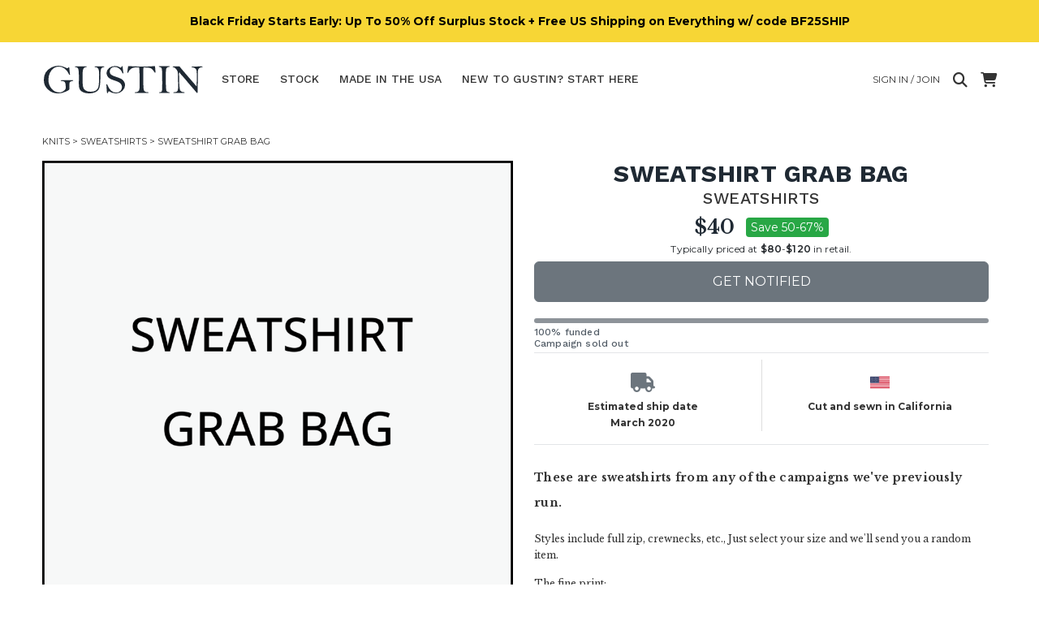

--- FILE ---
content_type: text/html; charset=utf-8
request_url: https://www.weargustin.com/store/knits-sweatshirt-grab-bag
body_size: 19928
content:
<!DOCTYPE html PUBLIC "-//W3C//DTD XHTML 1.0 Transitional//EN" "http://www.w3.org/TR/xhtml1/DTD/xhtml1-transitional.dtd">
<html lang="en">
  <head>
    <title>Sweatshirt Grab Bag | Gustin | Knits | Sweatshirts</title>
	

    <meta name="description" content="These are sweatshirts from any of the campaigns we&#39;ve previously run. Styles include full zip, crewnecks, etc."/>
	<link rel="canonical" href="https://www.weargustin.com/store/knits-sweatshirt-grab-bag"/>
    <meta name="viewport" content="width=device-width, initial-scale=1.0">
	
   <!-- Facebook Open Graph data -->
    <meta property="og:image" content="https://d1zyv7v12t3541.cloudfront.net/attached_assets/assets/000/068/318/original/d4c26e21d29dacdffa8db5bea739da84.png?1698095916"/>
    <meta property="og:title" content="Sweatshirt Grab Bag | Gustin | Knits | Sweatshirts"/>
    <meta property="og:url" content="https://www.weargustin.com/store/knits-sweatshirt-grab-bag"/>
    <meta property="og:type" content="website"/>
    <meta property="og:site_name" content="Gustin"/>
    <meta property="og:description" content="These are sweatshirts from any of the campaigns we&#39;ve previously run. Styles include full zip, crewnecks, etc."/>
    <meta property="fb:app_id" content="153503141482998"/>
	<!-- Twitter Card data -->
	<meta name="twitter:card" content="summary"/>
	<meta name="twitter:title" content="Sweatshirt Grab Bag | Gustin | Knits | Sweatshirts"/>
	<meta name="twitter:description" content="These are sweatshirts from any of the campaigns we&#39;ve previously run. Styles include full zip, crewnecks, etc."/>
	<meta name="twitter:site" content="@weargustin"/>
	<meta name="twitter:creator" content="@weargustin"/>
	<meta name="twitter:image" content="https://d1zyv7v12t3541.cloudfront.net/attached_assets/assets/000/068/318/original/d4c26e21d29dacdffa8db5bea739da84.png?1698095916"/>
	<!-- Icons -->
    <link href="//d3j0v6lkz29kyu.cloudfront.net/assets/favicon-ed2fd6a14b8f9e1f2bca610b56eba7c450ee005d1949dd00a4bca2124b0060b0.ico" rel="icon" type="image/ico"></link>
    <link href="//d3j0v6lkz29kyu.cloudfront.net/assets/apple-touch-icon-d1b47ad21b36d632c8e7dcf170d6acc18cb1cedbba34002729b3ea45ee1bea0c.png" rel="apple-touch-icon" type="image/png"></link>
    <link href="//d3j0v6lkz29kyu.cloudfront.net/assets/apple-touch-icon-precomposed-d1b47ad21b36d632c8e7dcf170d6acc18cb1cedbba34002729b3ea45ee1bea0c.png" rel="apple-touch-icon-precomposed" type="image/png"></link>
    <link href="//d3j0v6lkz29kyu.cloudfront.net/assets/apple-touch-icon-152x152-b3a614390c19c48a37eb94eacb782ee1512ade8c4fc3b9deb3dc6d1d00babdde.png" rel="apple-touch-icon-152x152" type="image/png"></link>
    <link href="//d3j0v6lkz29kyu.cloudfront.net/assets/apple-touch-icon-152x152-precomposed-b3a614390c19c48a37eb94eacb782ee1512ade8c4fc3b9deb3dc6d1d00babdde.png" rel="apple-touch-icon-152x152-precomposed" type="image/png"></link>

    
  <script async src="https://www.googletagmanager.com/gtag/js?id=G-1XN1L0FZ5Q"></script>
  <script>
      window.dataLayer = window.dataLayer || [];
      function gtag() { dataLayer.push(arguments); }
  
      // Initialization for both tags
      gtag('js', new Date());
  
      // Configure for both tags
      gtag('config', 'G-1XN1L0FZ5Q');
      gtag('config', 'AW-11363064826');
  </script>

    <!-- Start VWO Async SmartCode -->
    <link rel="preconnect" href="https://dev.visualwebsiteoptimizer.com" />
    <script type='text/javascript' id='vwoCode'>
    window._vwo_code || (function() {
    var account_id=782002,
    version=2.1,
    settings_tolerance=2000,
    hide_element='body',
    hide_element_style = 'opacity:0 !important;filter:alpha(opacity=0) !important;background:none !important;transition:none !important;',
    /* DO NOT EDIT BELOW THIS LINE */
    f=false,w=window,d=document,v=d.querySelector('#vwoCode'),cK='_vwo_'+account_id+'_settings',cc={};try{var c=JSON.parse(localStorage.getItem('_vwo_'+account_id+'_config'));cc=c&&typeof c==='object'?c:{}}catch(e){}var stT=cc.stT==='session'?w.sessionStorage:w.localStorage;code={nonce:v&&v.nonce,use_existing_jquery:function(){return typeof use_existing_jquery!=='undefined'?use_existing_jquery:undefined},library_tolerance:function(){return typeof library_tolerance!=='undefined'?library_tolerance:undefined},settings_tolerance:function(){return cc.sT||settings_tolerance},hide_element_style:function(){return'{'+(cc.hES||hide_element_style)+'}'},hide_element:function(){if(performance.getEntriesByName('first-contentful-paint')[0]){return''}return typeof cc.hE==='string'?cc.hE:hide_element},getVersion:function(){return version},finish:function(e){if(!f){f=true;var t=d.getElementById('_vis_opt_path_hides');if(t)t.parentNode.removeChild(t);if(e)(new Image).src='https://dev.visualwebsiteoptimizer.com/ee.gif?a='+account_id+e}},finished:function(){return f},addScript:function(e){var t=d.createElement('script');t.type='text/javascript';if(e.src){t.src=e.src}else{t.text=e.text}v&&t.setAttribute('nonce',v.nonce);d.getElementsByTagName('head')[0].appendChild(t)},load:function(e,t){var n=this.getSettings(),i=d.createElement('script'),r=this;t=t||{};if(n){i.textContent=n;d.getElementsByTagName('head')[0].appendChild(i);if(!w.VWO||VWO.caE){stT.removeItem(cK);r.load(e)}}else{var o=new XMLHttpRequest;o.open('GET',e,true);o.withCredentials=!t.dSC;o.responseType=t.responseType||'text';o.onload=function(){if(t.onloadCb){return t.onloadCb(o,e)}if(o.status===200||o.status===304){_vwo_code.addScript({text:o.responseText})}else{_vwo_code.finish('&e=loading_failure:'+e)}};o.onerror=function(){if(t.onerrorCb){return t.onerrorCb(e)}_vwo_code.finish('&e=loading_failure:'+e)};o.send()}},getSettings:function(){try{var e=stT.getItem(cK);if(!e){return}e=JSON.parse(e);if(Date.now()>e.e){stT.removeItem(cK);return}return e.s}catch(e){return}},init:function(){if(d.URL.indexOf('__vwo_disable__')>-1)return;var e=this.settings_tolerance();w._vwo_settings_timer=setTimeout(function(){_vwo_code.finish();stT.removeItem(cK)},e);var t;if(this.hide_element()!=='body'){t=d.createElement('style');var n=this.hide_element(),i=n?n+this.hide_element_style():'',r=d.getElementsByTagName('head')[0];t.setAttribute('id','_vis_opt_path_hides');v&&t.setAttribute('nonce',v.nonce);t.setAttribute('type','text/css');if(t.styleSheet)t.styleSheet.cssText=i;else t.appendChild(d.createTextNode(i));r.appendChild(t)}else{t=d.getElementsByTagName('head')[0];var i=d.createElement('div');i.style.cssText='z-index: 2147483647 !important;position: fixed !important;left: 0 !important;top: 0 !important;width: 100% !important;height: 100% !important;background: white !important;';i.setAttribute('id','_vis_opt_path_hides');i.classList.add('_vis_hide_layer');t.parentNode.insertBefore(i,t.nextSibling)}var o=window._vis_opt_url||d.URL,s='https://dev.visualwebsiteoptimizer.com/j.php?a='+account_id+'&u='+encodeURIComponent(o)+'&vn='+version;if(w.location.search.indexOf('_vwo_xhr')!==-1){this.addScript({src:s})}else{this.load(s+'&x=true')}}};w._vwo_code=code;code.init();})();
    </script>
<!-- End VWO Async SmartCode -->  

  <!-- Start Kutoku referral snippet -->
  <script>
  (function (w) {
    var script = w.document.createElement("script");
    if (w.location.search.search(/(ktk|tap_a|tap_s)=/) === -1) { return; }
    script.src = "https://tspcaozs.weargustin.com/r/gR6sY7.js?" + [
      "url=" + encodeURIComponent(w.location.href),
      "cid=" + encodeURIComponent(Date.now() + "_" + Math.random().toString(36).substr(2))
    ].join("&");
    w.document.head.appendChild(script);
  }(window));
  </script>
  <!-- End Kutoku referral snippet -->



    <link rel="stylesheet" href="//d3j0v6lkz29kyu.cloudfront.net/assets/application-c1bb6625e7787b8a2ca404a9c325b7fe23e4ee5daa9136c2e81a2638a9cad8cc.css" media="all" />
	
    <link rel="preload" href="https://cdnjs.cloudflare.com/ajax/libs/font-awesome/6.4.0/css/all.min.css" as="style" onload="this.onload=null;this.rel='stylesheet'">
    <noscript>
        <link rel="stylesheet" href="https://cdnjs.cloudflare.com/ajax/libs/font-awesome/6.4.0/css/all.min.css">
    </noscript>

    <meta name="csrf-param" content="authenticity_token" />
<meta name="csrf-token" content="7HFad1afnsI7bqEFoFl_npv_c06A0Cl7kkqwz-QMhj7jefx1q-Lrz5yPGNMSyUWCnqF6gnDnPQK1JYhlcp_HqA" />
    <!-- <meta http-equiv="Content-Security-Policy" content="default-src 'self' data: https://*.herokuapp.com:* https://*.cloudfront.net:* https://*.googleapis.com:* https://*.google.com:* http://*.facebook.net:* http://*.twitter.com:* https://*.stripe.com:*  'unsafe-inline' 'unsafe-eval'; img-src * data:; child-src *; font-src * 'self'; "> -->
  </head>
  <body class="show campaigns campaigns-show">
        <div class="alert alert-info text-center mx-auto my-auto" style="z-index:10;background-color:#F7D635 !important" id="header-alert-div">
      <span><span class="text-black fw-bold" style="font-size:14px;background-color:#F7D635 !important;">
<a href="/" id="blast1" style="background-color:#F7D635 !important;color:black !important;">Black Friday Starts Early: Up To 50% Off Surplus Stock <u>SHOP NOW</u></a>
<a href="/" style="background-color:#F7D635 !important;color:black !important;display:none;" id="blast2">Black Friday Starts Early: Up To 50% Off Surplus Stock + Free US Shipping on Everything w/ code BF25SHIP</u></a>
<a href="/" style="background-color:#F7D635 !important;color:black !important;display:none;" id="blast3">Black Friday Starts Early:<br>Up To 50% Off Surplus Stock + Free US Shipping on Featured Stock w/ code BF25FEATURED<br><u>SHOP SALE</u> | </a><a href="/stock/featured" style="background-color:#F7D635 !important;color:black !important;display:none;" id="blast4"><u>SHOP FEATURED STOCK</u></a>
</span></span>
    </div>



    <div id="menu" class="sidenav" style="z-index: 4;">
  <a href="javascript:void(0)" class="closebtn" onclick="closeNav()">&times;</a>

  <div class="dropdown-wrapper">
    <!-- Shop Links -->
    <div class="title-small dropdown">
      <a class="dropdown-toggle" href="#" role="button" id="shopDropdown" data-bs-toggle="dropdown" aria-expanded="false">Store</a>
      <ul class="dropdown-menu" aria-labelledby="shopDropdown">
        <li><a class="dropdown-item" href="/store">All</a></li>
          <hr>
          <li><a class="dropdown-item" href="/store/category/jeans">Jeans</a></li>
          <hr>
          <li><a class="dropdown-item" href="/store/category/shirts">Shirts</a></li>
          <hr>
          <li><a class="dropdown-item" href="/store/category/knits">Knits</a></li>
          <hr>
          <li><a class="dropdown-item" href="/store/category/jackets">Jackets</a></li>
          <hr>
          <li><a class="dropdown-item" href="/store/category/chinos">Chinos</a></li>
          <hr>
          <li><a class="dropdown-item" href="/store/category/accessories">Accessories</a></li>
          <hr>
          <li><a class="dropdown-item" href="/store/category/shoes">Shoes</a></li>
      </ul>
    </div>
  </div>
  <hr>
  <div class="title-small"><a href="/stock">Stock</a></div>
  <hr>
  <div class="title-small"><a href="/store/made-in-the-usa">Made In The USA</a></div>
  <hr>
  <div class="title-small"><a href="/howitworks">New to Gustin? Start here.</a></div>
  <hr>
  <div class="title-small"><a href="/faq">FAQ &amp; contact</a></div>
  <hr>
  <div class="title-small"><a href="/fitguide">Fit guide</a></div>  
  <hr>

    <div class="title-small"><a href="/welcome-back">Login / Join</a></div>
    <hr>
</div>

    <div class="container-fluid" id="wrap">
      <nav class="navbar navbar-expand-md navbar-light mx-auto masthead mb-3 mt-4 mt-md-0">
  <!-- Hamburger for XS screens -->
  <div class="d-md-none hamburger">
    <i class="fa fa-bars fa-xl" onclick="openNav()"></i>
  </div>
  
  <!-- Desktop Logo -->
  <div class="logo d-none d-md-block">
    <a href="/">
      <svg xmlns="http://www.w3.org/2000/svg" viewBox="0 0 402 76"><title>Artboard 1</title><path d="M75.08,41.51A13.43,13.43,0,0,0,70,42.87a4.62,4.62,0,0,0-2.41,2.41,16.17,16.17,0,0,0-.45,4.57q0,11.74-.55,12.9T57.26,68a41.38,41.38,0,0,1-17.67,4.11A36.19,36.19,0,0,1,14.44,62.7,30.82,30.82,0,0,1,4,38.8,33.72,33.72,0,0,1,22.47,8.31,37.64,37.64,0,0,1,39.94,3.87q8.34,0,18,4.76A10.45,10.45,0,0,0,61.73,10a2.7,2.7,0,0,0,2.41-1.36c.5-.76,1-1.15,1.35-1.15.77,0,1.22,1,1.36,2.91q.3,4.57,1.45,14a4.34,4.34,0,0,1,.1.9q0,1.2-1.05,1.2c-.44,0-.89-.53-1.36-1.6a34.22,34.22,0,0,0-10.85-14A24,24,0,0,0,40.75,6,22.19,22.19,0,0,0,28.6,9.76q-5.88,3.8-9.59,11.7A39.05,39.05,0,0,0,15.29,38.3a33.67,33.67,0,0,0,7.63,22Q30.56,69.63,42,69.62a17.17,17.17,0,0,0,6.93-1.25,19.51,19.51,0,0,0,5.39-3.61,14.34,14.34,0,0,0,3.06-3.52c.36-.77.53-2.79.53-6.07q0-8.23-2.18-10.84c-1.46-1.74-3.79-2.62-7-2.62l-1.56,0c-1,0-1.46-.31-1.46-.95s.54-1.15,1.61-1.15l2.66.1,11.35-.15,13.9-.3c.77,0,1.15.35,1.15,1s-.43,1.09-1.3,1.15ZM151.86,7.23a9.38,9.38,0,0,0-5.59,2.41q-1.78,1.86-2.34,6.73a136.74,136.74,0,0,0-.55,14.3,191.74,191.74,0,0,1-.88,20q-.87,8.23-3.79,12.27A20.14,20.14,0,0,1,130,69.5,36.74,36.74,0,0,1,115.57,72a36,36,0,0,1-14.88-2.78q-6.15-2.79-8.34-7.39T90.17,48.07l.2-13.91q0-18.54-1.58-22.69T82,7.23c-1.14,0-1.71-.28-1.71-.83s.7-1,2.11-1h25.15c1.44,0,2.16.3,2.16.91s-.54,1-1.61,1a8.76,8.76,0,0,0-5.27,2q-1.71,1.61-2.58,5.67t-.88,17.42q0,16,.92,22.19a14.46,14.46,0,0,0,5.83,9.81Q111,68,119.44,68q8.84,0,13.45-3.37a15.75,15.75,0,0,0,6-10q1.38-6.63,1.38-28.77,0-11.38-2.36-14.93a7.85,7.85,0,0,0-7-3.54q-1.86,0-1.86-1c0-.67.82-1,2.46-1h20.08c.91,0,1.36.34,1.36,1,0,.46-.37.75-1.11.85ZM169.64,25.9q3.36,2.67,13.85,6a57.92,57.92,0,0,1,11.57,4.66,19.29,19.29,0,0,1,6.45,6.33,15.87,15.87,0,0,1,2.61,8.73q0,7.93-6.57,14.21a22.49,22.49,0,0,1-16.12,6.27q-8.58,0-17.26-5.37A6.3,6.3,0,0,0,162,70.08c-.27,1.07-.71,1.6-1.31,1.6s-.92-.68-1.15-2.06-.72-7.86-1.46-19.47c.14-.4.49-.6,1.06-.6s.9.36,1.2,1.1Q168,70.08,181.89,70.08q6.87,0,10.76-4.15a13.46,13.46,0,0,0,3.89-9.51,12,12,0,0,0-2.08-6.82,15.63,15.63,0,0,0-5.52-5,63.06,63.06,0,0,0-10.87-4.27q-9.54-3.06-13-5.8a17.17,17.17,0,0,1-5-6.17,15.73,15.73,0,0,1-1.61-6.65q0-6.68,6.05-11.85a22.05,22.05,0,0,1,14.84-5.17,25.13,25.13,0,0,1,6.95,1,38.77,38.77,0,0,1,7.6,3.22,6.87,6.87,0,0,0,1.81-2.82c.27-.8.65-1.2,1.16-1.2a1.43,1.43,0,0,1,.9.5c.23,1.21.57,3.63,1,7.28L200,22.14q0,.9-1.11.9c-.4,0-.75-.33-1-1a27.52,27.52,0,0,0-7.88-10.95,17.54,17.54,0,0,0-11.4-4.31q-6.08,0-9.16,3.66a11.89,11.89,0,0,0-3.09,7.78,9.21,9.21,0,0,0,3.37,7.68ZM278.17,21a1.45,1.45,0,0,1-1.07-.42,24,24,0,0,1-1.93-2.84,23,23,0,0,0-5.43-6.15,14.5,14.5,0,0,0-6.28-2.68,113.6,113.6,0,0,0-14-.81q-.6,7.59-.6,17.32,0,32.22,1.38,38t9.86,5.77c1.38,0,2.06.29,2.06.86s-.65,1-2,1H229.32c-.8,0-1.2-.32-1.2-1s.78-1,2.36-1a8.63,8.63,0,0,0,9.21-8.28q.38-3.81.38-22,0-15.55-1.06-30.72c-2.61-.13-4.45-.2-5.52-.2q-10.86,0-15.73,4.54c-3.24,3-5.14,5.71-5.67,8.06q-.26,1.26-1.35,1.26a1.25,1.25,0,0,1-.94-.49,137.72,137.72,0,0,1,1.95-16.13l3.07,0c2.61,0,6.1.13,10.49.4q7.08.41,21.68.4,15,0,19.48-.35c2.74-.27,6.51-.4,11.29-.4a66,66,0,0,1,.81,7.53q.3,4.47.6,6.27a7.81,7.81,0,0,1,.05.86q0,1.2-1.05,1.2Zm34.58-14.2c-3.71.47-6,1.8-6.95,4s-1.38,10.38-1.38,24.5q0,7.78.4,17.52t.9,11.64a6,6,0,0,0,1.91,3.12q1.41,1.2,5.22,1.7,1.26.15,1.26,1c0,.6-.39.9-1.16.9l-12.47-.1-10.62.15c-1.17,0-1.76-.33-1.76-1s.47-1.06,1.41-1.06c3.11-.06,4.94-1.1,5.47-3.11s.8-8.42.8-19.22q0-15.68-.27-25.36T293.88,9.64c-.91-1.44-2.61-2.34-5.12-2.71-.94-.17-1.41-.55-1.41-1.16s.35-.9,1.06-.9l9.15.2,14-.2c1.68,0,2.52.33,2.52,1,0,.51-.46.82-1.36,1Zm81,.7q-5.07.56-7.3,2.64a9.23,9.23,0,0,0-2.66,6q-.44,3.91-.43,26.38l-.49,26.52q0,2-1,2a1.6,1.6,0,0,1-.7-.23,53.13,53.13,0,0,1-4.5-5.07q-4.06-4.83-10-11.62t-9.36-11q-7.49-9.09-9.44-11.19-7.27-7.74-8.58-9.94c-.57-1-1.09-1.51-1.56-1.51s-.55.65-.55,2l.1,7.78q0,14.81.8,23.64t1.68,10.37a10.55,10.55,0,0,0,3.06,3.09,7.93,7.93,0,0,0,4.65,1.55c2.21,0,3.31.4,3.31,1.21q0,.9-1.86.9L324.8,71c-1.14,0-1.71-.28-1.71-.85s.55-1,1.66-1c4.11,0,6.86-.91,8.23-2.73S335,60.69,335,54.77l-.41-17.62q0-15.62-.85-18.4A23.78,23.78,0,0,0,329.94,12q-3-4-6.8-4.49c-1.14-.13-1.7-.43-1.7-.9,0-.64.73-1,2.2-1l14.76.1q3,4.07,10.44,12.6L364.91,37l15.46,17.87q.5-9.09.5-23.6,0-10.89-.45-14.58a9.54,9.54,0,0,0-3.34-6.2,10.62,10.62,0,0,0-7.2-2.51c-1.34,0-2-.28-2-.85a.76.76,0,0,1,.42-.73,47.64,47.64,0,0,1,6.76-.45q6.31-.23,10.64-.23l6.77,0h1.11c1,0,1.55.29,1.55.88s-.45.83-1.35.93Z" fill="#1f2933"/></svg>

</a>  </div>

  <!-- Mobile Logo -->
  <div class="mobile-logo mt-0 d-block d-md-none" id="site-logo-div">
    <a href="/">
      <svg xmlns="http://www.w3.org/2000/svg" viewBox="0 0 402 76"><title>Artboard 1</title><path d="M75.08,41.51A13.43,13.43,0,0,0,70,42.87a4.62,4.62,0,0,0-2.41,2.41,16.17,16.17,0,0,0-.45,4.57q0,11.74-.55,12.9T57.26,68a41.38,41.38,0,0,1-17.67,4.11A36.19,36.19,0,0,1,14.44,62.7,30.82,30.82,0,0,1,4,38.8,33.72,33.72,0,0,1,22.47,8.31,37.64,37.64,0,0,1,39.94,3.87q8.34,0,18,4.76A10.45,10.45,0,0,0,61.73,10a2.7,2.7,0,0,0,2.41-1.36c.5-.76,1-1.15,1.35-1.15.77,0,1.22,1,1.36,2.91q.3,4.57,1.45,14a4.34,4.34,0,0,1,.1.9q0,1.2-1.05,1.2c-.44,0-.89-.53-1.36-1.6a34.22,34.22,0,0,0-10.85-14A24,24,0,0,0,40.75,6,22.19,22.19,0,0,0,28.6,9.76q-5.88,3.8-9.59,11.7A39.05,39.05,0,0,0,15.29,38.3a33.67,33.67,0,0,0,7.63,22Q30.56,69.63,42,69.62a17.17,17.17,0,0,0,6.93-1.25,19.51,19.51,0,0,0,5.39-3.61,14.34,14.34,0,0,0,3.06-3.52c.36-.77.53-2.79.53-6.07q0-8.23-2.18-10.84c-1.46-1.74-3.79-2.62-7-2.62l-1.56,0c-1,0-1.46-.31-1.46-.95s.54-1.15,1.61-1.15l2.66.1,11.35-.15,13.9-.3c.77,0,1.15.35,1.15,1s-.43,1.09-1.3,1.15ZM151.86,7.23a9.38,9.38,0,0,0-5.59,2.41q-1.78,1.86-2.34,6.73a136.74,136.74,0,0,0-.55,14.3,191.74,191.74,0,0,1-.88,20q-.87,8.23-3.79,12.27A20.14,20.14,0,0,1,130,69.5,36.74,36.74,0,0,1,115.57,72a36,36,0,0,1-14.88-2.78q-6.15-2.79-8.34-7.39T90.17,48.07l.2-13.91q0-18.54-1.58-22.69T82,7.23c-1.14,0-1.71-.28-1.71-.83s.7-1,2.11-1h25.15c1.44,0,2.16.3,2.16.91s-.54,1-1.61,1a8.76,8.76,0,0,0-5.27,2q-1.71,1.61-2.58,5.67t-.88,17.42q0,16,.92,22.19a14.46,14.46,0,0,0,5.83,9.81Q111,68,119.44,68q8.84,0,13.45-3.37a15.75,15.75,0,0,0,6-10q1.38-6.63,1.38-28.77,0-11.38-2.36-14.93a7.85,7.85,0,0,0-7-3.54q-1.86,0-1.86-1c0-.67.82-1,2.46-1h20.08c.91,0,1.36.34,1.36,1,0,.46-.37.75-1.11.85ZM169.64,25.9q3.36,2.67,13.85,6a57.92,57.92,0,0,1,11.57,4.66,19.29,19.29,0,0,1,6.45,6.33,15.87,15.87,0,0,1,2.61,8.73q0,7.93-6.57,14.21a22.49,22.49,0,0,1-16.12,6.27q-8.58,0-17.26-5.37A6.3,6.3,0,0,0,162,70.08c-.27,1.07-.71,1.6-1.31,1.6s-.92-.68-1.15-2.06-.72-7.86-1.46-19.47c.14-.4.49-.6,1.06-.6s.9.36,1.2,1.1Q168,70.08,181.89,70.08q6.87,0,10.76-4.15a13.46,13.46,0,0,0,3.89-9.51,12,12,0,0,0-2.08-6.82,15.63,15.63,0,0,0-5.52-5,63.06,63.06,0,0,0-10.87-4.27q-9.54-3.06-13-5.8a17.17,17.17,0,0,1-5-6.17,15.73,15.73,0,0,1-1.61-6.65q0-6.68,6.05-11.85a22.05,22.05,0,0,1,14.84-5.17,25.13,25.13,0,0,1,6.95,1,38.77,38.77,0,0,1,7.6,3.22,6.87,6.87,0,0,0,1.81-2.82c.27-.8.65-1.2,1.16-1.2a1.43,1.43,0,0,1,.9.5c.23,1.21.57,3.63,1,7.28L200,22.14q0,.9-1.11.9c-.4,0-.75-.33-1-1a27.52,27.52,0,0,0-7.88-10.95,17.54,17.54,0,0,0-11.4-4.31q-6.08,0-9.16,3.66a11.89,11.89,0,0,0-3.09,7.78,9.21,9.21,0,0,0,3.37,7.68ZM278.17,21a1.45,1.45,0,0,1-1.07-.42,24,24,0,0,1-1.93-2.84,23,23,0,0,0-5.43-6.15,14.5,14.5,0,0,0-6.28-2.68,113.6,113.6,0,0,0-14-.81q-.6,7.59-.6,17.32,0,32.22,1.38,38t9.86,5.77c1.38,0,2.06.29,2.06.86s-.65,1-2,1H229.32c-.8,0-1.2-.32-1.2-1s.78-1,2.36-1a8.63,8.63,0,0,0,9.21-8.28q.38-3.81.38-22,0-15.55-1.06-30.72c-2.61-.13-4.45-.2-5.52-.2q-10.86,0-15.73,4.54c-3.24,3-5.14,5.71-5.67,8.06q-.26,1.26-1.35,1.26a1.25,1.25,0,0,1-.94-.49,137.72,137.72,0,0,1,1.95-16.13l3.07,0c2.61,0,6.1.13,10.49.4q7.08.41,21.68.4,15,0,19.48-.35c2.74-.27,6.51-.4,11.29-.4a66,66,0,0,1,.81,7.53q.3,4.47.6,6.27a7.81,7.81,0,0,1,.05.86q0,1.2-1.05,1.2Zm34.58-14.2c-3.71.47-6,1.8-6.95,4s-1.38,10.38-1.38,24.5q0,7.78.4,17.52t.9,11.64a6,6,0,0,0,1.91,3.12q1.41,1.2,5.22,1.7,1.26.15,1.26,1c0,.6-.39.9-1.16.9l-12.47-.1-10.62.15c-1.17,0-1.76-.33-1.76-1s.47-1.06,1.41-1.06c3.11-.06,4.94-1.1,5.47-3.11s.8-8.42.8-19.22q0-15.68-.27-25.36T293.88,9.64c-.91-1.44-2.61-2.34-5.12-2.71-.94-.17-1.41-.55-1.41-1.16s.35-.9,1.06-.9l9.15.2,14-.2c1.68,0,2.52.33,2.52,1,0,.51-.46.82-1.36,1Zm81,.7q-5.07.56-7.3,2.64a9.23,9.23,0,0,0-2.66,6q-.44,3.91-.43,26.38l-.49,26.52q0,2-1,2a1.6,1.6,0,0,1-.7-.23,53.13,53.13,0,0,1-4.5-5.07q-4.06-4.83-10-11.62t-9.36-11q-7.49-9.09-9.44-11.19-7.27-7.74-8.58-9.94c-.57-1-1.09-1.51-1.56-1.51s-.55.65-.55,2l.1,7.78q0,14.81.8,23.64t1.68,10.37a10.55,10.55,0,0,0,3.06,3.09,7.93,7.93,0,0,0,4.65,1.55c2.21,0,3.31.4,3.31,1.21q0,.9-1.86.9L324.8,71c-1.14,0-1.71-.28-1.71-.85s.55-1,1.66-1c4.11,0,6.86-.91,8.23-2.73S335,60.69,335,54.77l-.41-17.62q0-15.62-.85-18.4A23.78,23.78,0,0,0,329.94,12q-3-4-6.8-4.49c-1.14-.13-1.7-.43-1.7-.9,0-.64.73-1,2.2-1l14.76.1q3,4.07,10.44,12.6L364.91,37l15.46,17.87q.5-9.09.5-23.6,0-10.89-.45-14.58a9.54,9.54,0,0,0-3.34-6.2,10.62,10.62,0,0,0-7.2-2.51c-1.34,0-2-.28-2-.85a.76.76,0,0,1,.42-.73,47.64,47.64,0,0,1,6.76-.45q6.31-.23,10.64-.23l6.77,0h1.11c1,0,1.55.29,1.55.88s-.45.83-1.35.93Z" fill="#1f2933"/></svg>

</a>  </div>

  <!-- Links (Hidden responsively) -->
  <div class="collapse navbar-collapse" id="navbarNav">
      <div class="navbar">
        <ul class="nav">
          <li class="dropdown ">
            <a id="store-nav-link" class="dropbtn" href="/store">Store</a>
            <div class="dropdown-content" id="dropdown-div">
                <a href="/store/category/jeans">Jeans</a>
                <a href="/store/category/shirts">Shirts</a>
                <a href="/store/category/knits">Knits</a>
                <a href="/store/category/jackets">Jackets</a>
                <a href="/store/category/chinos">Chinos</a>
                <a href="/store/category/accessories">Accessories</a>
                <a href="/store/category/shoes">Shoes</a>
            </div>
          </li>
          <li class="dropdown ">
            <a id="stock-nav-link" href="/stock">Stock</a>
            <div class="dropdown-content" id="dropdown-div">
                <a href="/stock?category=jeans">Jeans</a>
                <a href="/stock?category=shirts">Shirts</a>
                <a href="/stock?category=knits">Knits</a>
                <a href="/stock?category=chinos">Chinos</a>
                <a href="/stock?category=accessories">Accessories</a>
                <a href="/stock?category=shoes">Shoes</a>
            </div>
          </li>
          <li class=" d-none d-lg-inline">
            <a href="/store/made-in-the-usa">Made In The USA</a>
          </li>
          <li class="" id="hideForSearch">
            <a id="howitworks-nav-link" href="/howitworks">
              <span class="full-text">New to Gustin? Start here</span>
              <span class="short-text">Start Here</span>
</a>          </li>
        </ul>
      </div>
  </div>

  <!-- Right-aligned content -->
  <div class="ms-auto d-flex flex-column align-items-end">
    <div class="d-flex align-items-center ">
        <a class="d-none d-md-flex mx-2 pe-2" href="/welcome-back">
          <span class="full-text text-uppercase">Sign in / Join</span>
</a>        <a href="#" title="Search" class="search-button me-2">
          <i class="fa-solid fa-magnifying-glass fa-xl"></i>
        </a>
      <a class="ms-2" href="/cart">
        <i class="fa-solid fa-cart-shopping fa-xl"></i>
        <span class="badge rounded-pill bg-danger cart-counter d-none" id="cart_counter">0</span>
</a>      <form class="input-group inline-block position-relative search-form" style="display:none;" id="search-form" action="/store" accept-charset="UTF-8" method="get"><input name="utf8" type="hidden" value="&#x2713;" autocomplete="off" />
        <input type="text" name="search_string" id="search-input" placeholder="Search" class="form-control rounded search-input" />
        <a href="#" title="Close Search" class="close-search">
          <i class="fa-solid fa-xmark fa-xl"></i>
        </a>
</form>    </div>
  </div>
</nav>

  <div class="breadcrumb-box mx-auto py-0 mx-0">
    <div class="clearfix"></div>
    <div class="breadcrumb py-0 mx-0 clearfix">
      <a href='/store/category/knits'>Knits</a>&nbsp;>&nbsp;<a href='/store/subcategory/sweatshirts'>Sweatshirts</a>&nbsp;>&nbsp;Sweatshirt Grab Bag
    </div>
    <div class="clearfix"></div>
  </div>

      
      
<div class="row g-0 show-product mx-auto">
    <div class="col-12 text-center pe-2 col-sm-6">
      <div class="row">
        <div class="col-12 pr-2">
          <div id="productCarousel" class="carousel slide">
            <div class="product-image">
              <div class="carousel-inner" id="images_and_captions">
                <div class="d-block">
                    <div class="carousel-item active" data-bs-slide-number="0">
                      <a class="product-thumb" href="javascript:void(0)" data-src="https://d1zyv7v12t3541.cloudfront.net/attached_assets/assets/000/068/318/extra_large/d4c26e21d29dacdffa8db5bea739da84.png?1698095916" data-zoom-src="https://d1zyv7v12t3541.cloudfront.net/attached_assets/assets/000/068/318/original/d4c26e21d29dacdffa8db5bea739da84.png?1698095916">
                        <img class="d-block w-100 product-img" alt="gustin sweatshirt grab bag" loading="lazy" src="https://d1zyv7v12t3541.cloudfront.net/attached_assets/assets/000/068/318/extra_large/d4c26e21d29dacdffa8db5bea739da84.png?1698095916" width="460" height="460" />
                      </a>
                      <div class="caption row">
                        <div class="col">
                          &nbsp;
                        </div>
                      </div>
                    </div>
                </div>
              </div>
            </div>
          </div>
        </div>
      </div>
    </div>
  <div class="col-12 ps-0 ps-md-2 col-sm-6">
    <div class="product-detail" style="max-width:800px;">
      
<div>
  <div class="product-name">
    <h1 style="all:unset;">Sweatshirt Grab Bag</h1>
	<a href="/store/subcategory/sweatshirts">
      <h2 class="product-subtitle">Sweatshirts</h2>
</a>  </div>
    <div class="row-fluid full-price-box mt-2 mb-1">
      <div class="d-flex align-items-center justify-content-center text-center">
        <span class="price-text">
          $40
        </span>
        <div class="d-flex align-items-center" style="margin-left: 14px;">
          <span class="save-message-text">
            Save 50-67%
          </span>
        </div>
      </div>
  </div>

    <div class="row my-2" id="value-callout">
      <div class="col-12 text-center">
        <span class="align-middle subinfo-text text-dark">
    	  Typically priced at <span class='fw-semibold'>$80</span>-<span class='fw-semibold'>$120</span> in retail.
    	</span>
      </div>
    </div>
</div>

      <div class="size-selection-test">

      <button class="btn btn-secondary w-100" id="notify-me-button" style="padding: 12px 0;" onclick="toggleNotifyInput()">Get notified</button>
      <div id="notify-input-container" class="align-items-center" style="display:none; margin-top: 10px;">
        <form class="d-flex align-items-center" action="/store/3255/product_notification" accept-charset="UTF-8" method="post"><input name="utf8" type="hidden" value="&#x2713;" autocomplete="off" /><input type="hidden" name="authenticity_token" value="R22cUrH8nGs6vsuxPXU5X0L_Sn2Z19pf5CCvFC9ksU9IZTpQTIHpZp1fcmeP5QNDR6FDsWngzibDT5e-uffw2Q" autocomplete="off" />
          <input type="hidden" name="size_id" id="selected_size_id" autocomplete="off" />
          <div class="l-nyxzotjkpuiqfmvb_1764292918"><style media="screen">.l-nyxzotjkpuiqfmvb_1764292918 {position:absolute!important;height:1px;width:1px;overflow:hidden;}</style><label for="l-nyxzotjkpuiqfmvb">If you are a human, ignore this field</label><input type="text" name="l-nyxzotjkpuiqfmvb" id="l-nyxzotjkpuiqfmvb" autocomplete="off" tabindex="-1" /><input type="hidden" name="spinner" value="8323cb2eb5b209256e52258b884f2067" autocomplete="off" /></div>
          <input type="email" name="guest_email" id="guest_email" placeholder="Email address" class="form-control rounded-end-0 m-0" required="required" style="margin-right: 10px;height:53px;" />
          <input type="submit" name="commit" value="Notify Me" class="btn btn-primary" style="border-top-left-radius: 0px;border-bottom-left-radius: 0px;" />
</form>      </div>
  

  <div id="event-id" style="display:none;"></div>
</div>

<script>
  let currentFit = null;
  let currentDisplaySize = null;
  let currentSizeElement = null;
  let addToCartRevertTimer = null;
  let originalAddToCartHTML = null;

  document.addEventListener("DOMContentLoaded", function() {
    const fitButtons = document.querySelectorAll(".fit-button");
    fitButtons.forEach(function(button) {
      fitButtons.forEach(btn => btn.classList.remove("active"));
      button.addEventListener("click", function() {
        const newFit = this.getAttribute("data-fit");
        if (newFit === currentFit) return;

        fitButtons.forEach(btn => btn.classList.remove("active"));
        this.classList.add("active");

        document.querySelectorAll(".size-buttons").forEach(group => group.style.display = "none");
        const newFitSizes = document.getElementById(newFit + "-sizes");
        newFitSizes.style.display = "flex";

        if (currentDisplaySize) {
          let sizeFound = false;
          newFitSizes.querySelectorAll('.size-button').forEach(button => {
            if (button.textContent.trim() === currentDisplaySize) {
              currentSizeElement?.classList.remove("active");
              button.classList.add("active");
              currentSizeElement = button;
              document.getElementById("selected_size_id").value = button.getAttribute("data-size-id");

              handleSizeButtonState(button);

              sizeFound = true;
            }
          });

          if (!sizeFound) {
            currentSizeElement?.classList.remove("active");
            currentDisplaySize = null;
            currentSizeElement = null;
            document.getElementById("selected_size_id").value = "";
          }
        }
        currentFit = newFit;
      });
    });

    document.querySelectorAll(".size-button").forEach(function(button) {
      button.addEventListener("click", function() {
        const displaySize = this.textContent.trim();
        currentSizeElement?.classList.remove("active");
        this.classList.add("active");
        currentDisplaySize = displaySize;
        currentSizeElement = this;
        document.getElementById("selected_size_id").value = this.getAttribute("data-size-id");

        handleSizeButtonState(this);
      });
    });

    function revertAddToCartButton() {
      if (addToCartRevertTimer) {
        clearTimeout(addToCartRevertTimer);
        addToCartRevertTimer = null;

        const tempLink = document.getElementById("temporary-cart-link");
        if (tempLink && originalAddToCartHTML) {
            tempLink.outerHTML = originalAddToCartHTML;
        }
      }
    }

    function handleSizeButtonState(button) {
      revertAddToCartButton();
      const addToCart = document.getElementById("add-to-cart-button2");
      const notify = document.getElementById("notify-me-button");
      const campaignLink = document.getElementById("active-campaign-link");
      const campaignLang = document.getElementById("active-campaign-language");

      if (!button) {
        if (addToCart) addToCart.style.display = "none";
        if (notify) notify.style.display = "none";
        if (campaignLink) campaignLink.style.display = "none";
        if (campaignLang) campaignLang.style.display = "none";
        return;
      }

      if (button.classList.contains("unavailable")) {
        if (addToCart) addToCart.style.display = "none";
        if (campaignLink) campaignLink.style.display = "none";
        if (campaignLang) campaignLang.style.display = "none";
        if (notify) notify.style.display = "inline-block";
      }
      if (button.classList.contains("active_campaign")) {
        if (addToCart) addToCart.style.display = "none";
        if (campaignLink) campaignLink.style.display = "inline-block";
        if (campaignLang) campaignLang.style.display = "inline-block";
        if (notify) notify.style.display = "none";
      }
      if (button.classList.contains("available_now")) {
        if (addToCart) addToCart.style.display = "inline-block";
        if (campaignLink) campaignLink.style.display = "none";
        if (campaignLang) campaignLang.style.display = "none";
        if (notify) notify.style.display = "none";
      }
    }

    $(document).on('click', '#add-to-cart-button2', function(event){
        var size_id = $(".size-button.active").length > 0 ? $(".size-button.active").data("size-id") : $("#size_id").val();
        if ($(".size-button").length > 0 && !size_id) {
            alert("Please select a size before adding to cart");
            return false;
        }

        var product_id = $("#product_id").val();
        var campaign_id = $("#campaign_id").val();
        var stock = $("#stock").val() === 'true';
        var quantity = 1;

        var newCartItem = {
            product_id: product_id,
            size_id: size_id,
            campaign_id: campaign_id,
            stock: stock,
            quantity: quantity
        };

        // Get the current cart from the cookies
        var cart = JSON.parse(Cookies.get('cart') || "[]");
    
        // Add the new item to the cart
        cart.push(newCartItem);

        // Set the updated cart back into the cookies
        Cookies.set('cart', JSON.stringify(cart), { expires: 30 });
    
        // Store the original button for later use
        originalAddToCartHTML = this.outerHTML;
    
        // Change the button to a link
        this.outerHTML = '<a id="temporary-cart-link" href="/cart" class="btn btn-primary btn-success w-100">Go to cart</a>';
    
        // Get the current number of items from the badge
        var num_cart_items = parseInt($('#cart_counter').text(), 10);
    
        // Add 1 to the number of items
        num_cart_items++;
    
        // Update the number in the badge
        $('#cart_counter').text(num_cart_items);
    
        // If the badge was hidden, remove the 'hidden' class
        if (num_cart_items > 0) {
            $('#cart_counter').removeClass('d-none');
        }
      
        // Update the cart content dynamically by making an AJAX call
        $.ajax({
        type: 'PATCH',
        url: '/cart/update',
        data: { cart_items: JSON.stringify(cart) },
        dataType: 'script'
        });
        // // last option is to reload the page
        // location.reload();

        // Prevent form submission
        event.preventDefault();

        // After 5 seconds, revert the button
        addToCartRevertTimer = setTimeout(function() {
          $('#temporary-cart-link').replaceWith(originalAddToCartHTML);
          addToCartRevertTimer = null;
        }, 5000);
    });
  });

  function trackAddToCart() {
    $(document).one('cartUpdated', function() {
      var eventID = $("#event-id").text();
      fbq('track', 'AddToCart', {
        content_ids: ['3255'],
        content_type: 'product',
        value: 40.0,
        currency: 'USD',
        product_category: 'Knits',
        eventID: eventID,
        user_data: {}
      });
      // Klaviyo Tracking for 'Added to Cart'
      klaviyo.push(["track", "Add to Cart"]);
    });
  }

  function toggleNotifyInput() {
    var inputContainer = document.getElementById('notify-input-container');
    var notifyButton = document.getElementById('notify-me-button');

    if (inputContainer.style.display === 'none' || inputContainer.style.display === '') {
      inputContainer.style.display = 'flex';
      notifyButton.style.display = 'none';
    }
  }
</script>

<script type="text/template" id="fitguide-template">
  <div class="information-page mx-auto p-4 bg-white">
    <div class="col">
      <div class="row">
  <div class="col-12">
    <div class="title">Sweatshirts</div>
    <div class="narrow-justified-box">
      <div class="d-inline text">Our sweatshirts line up in size with our other garments. If you wear a small t-shirt, jacket or woven shirt, we recommend a size small. The style is traditional, but the fit is modern. The shoulders are fitted and the body is slightly tapered, but roomy enough so that it's superbly comfortable. Finally, the length hits just right so it falls below the waist line, but does not cover your entire backside.</div>
    </div>
  </div>
  <div class="col-12">
    <table class="table table-bordered table-striped table-sm">
      <thead>
        <tr>
          <th>Size</th>
          <th>XS</th>
          <th>S</th>
          <th>M</th>
          <th>L</th>
          <th>XL</th>
          <th>XXL</th>
        </tr>
      </thead>
      <tbody>
        <tr>
          <td>Chest (1" down underarm seam)</td>
          <td>37.5</td>
          <td>39.5</td>
          <td>41.5</td>
          <td>43.5</td>
          <td>45.5</td>
          <td>47.5</td>
        </tr>
        <tr>
          <td>Center back length</td>
          <td>25</td>
          <td>25.5</td>
          <td>26.25</td>
          <td>27</td>
          <td>27.75</td>
          <td>28.5</td>
        </tr>
        <tr>
          <td>Sleeve length</td>
          <td>32</td>
          <td>32.5</td>
          <td>33</td>
          <td>33.5</td>
          <td>34</td>
          <td>34.5</td>
        </tr>
      </tbody>
    </table>
  </div>
  <div class="col-12">
    <div class="measurement-title">Sweatshirt Measurements</div>
  </div>
  <div class="col-12 col-md-6">
    <img src="https://d3vbvypiinyop5.cloudfront.net/assets/img/fit/sweatshirt.gif" alt="gustin sweatshirt measurement guide" class="img-fluid">
  </div>
  <div class="col-12 col-md-6">
    <div class="small-subtitle">Chest</div>
    <p>Lay the t-shirt flat and double the measurement across the chest 1" below the underarm seam.</p>
    <div class="small-subtitle">Center back length</div>
    <p>Measure at the center back from the bottom of the rib to the hem of the shirt.</p>
    <div class="small-subtitle">Sleeve length</div>
    <p>Measure from the neck seam, down to the end of the sleeve.</p>
  </div>
</div>

    </div>
  </div>
</script>

        <div class="row-fluid progress-box">
      <div class="progress closed-bar">
      </div>
  </div>
  <div class="row-fluid text-after-bar-box">
    <div class="col-12 funded-text">
      100% funded
	    <br/>
        Campaign sold out
    </div>
  </div>

<div class="line-break px-5 mb-2"></div>


<div class="row text-center">
    <div class="col mb-3 d-flex flex-column align-items-center ">
        <i class="fas fa-truck fa-2x pt-3 mb-2 text-secondary"></i>
      <div class="fw-bold">Estimated ship date<br>March 2020</div>
    </div>
    <div class="col mb-3 d-flex flex-column align-items-center divider">
	    <div class="pt-3 mb-2">
	      <div class="icon-2x mx-autotext-secondary">
		    <img class="mh-100" src="//d3j0v6lkz29kyu.cloudfront.net/assets/usa-e679e7e2b6b5a7b596327f84c22939ee0b9fb05811be16c006e782824fc7ea6e.png" />
		  </div>
	    </div>
      <div class="fw-bold">Cut and sewn in California</div>
    </div>
</div>

<div class="line-break mt-0 mx-auto"></div>
<div class="row-fluid">
  <div id="control-description">
      <div class="intro">
        These are sweatshirts from any of the campaigns we've previously run.

      </div>
      <div class="description">
        
Styles include full zip, crewnecks, etc., Just select your size and we'll send you a random item.

      </div>
      <div class="description">
        
The fine print:

      </div>
      <div class="description">
        
You will not have a choice on what gets shipped. 

      </div>
      <div class="description">
        
These are the same quality Gustin products at a reduced price, and they'll ship very shortly after the close of the campaign. 

      </div>
      <div class="description">
        
No returns or exchanges for these.
      </div>
  </div>
</div>
<div class="row features">
    <div class="col-4 label">Made in</div>
      <div class="col-8 detail">
        <img alt="made in usa" loading="lazy" src="//d3j0v6lkz29kyu.cloudfront.net/assets/usa-e679e7e2b6b5a7b596327f84c22939ee0b9fb05811be16c006e782824fc7ea6e.png" width="30" height="30" />
	  </div>
    <div class="col-4 label">Fit guide</div>
    <div class="col-8 detail fitguide-container">
      <a class="fitguide-link" href="#"><u>Click here for our fit guide.</u></a>
    </div>
    <script type="text/template" id="fitguide-template">
      <div class="information-page mx-auto p-4 bg-white">
        <div class="col">
          <div class="row">
  <div class="col-12">
    <div class="title">Sweatshirts</div>
    <div class="narrow-justified-box">
      <div class="d-inline text">Our sweatshirts line up in size with our other garments. If you wear a small t-shirt, jacket or woven shirt, we recommend a size small. The style is traditional, but the fit is modern. The shoulders are fitted and the body is slightly tapered, but roomy enough so that it's superbly comfortable. Finally, the length hits just right so it falls below the waist line, but does not cover your entire backside.</div>
    </div>
  </div>
  <div class="col-12">
    <table class="table table-bordered table-striped table-sm">
      <thead>
        <tr>
          <th>Size</th>
          <th>XS</th>
          <th>S</th>
          <th>M</th>
          <th>L</th>
          <th>XL</th>
          <th>XXL</th>
        </tr>
      </thead>
      <tbody>
        <tr>
          <td>Chest (1" down underarm seam)</td>
          <td>37.5</td>
          <td>39.5</td>
          <td>41.5</td>
          <td>43.5</td>
          <td>45.5</td>
          <td>47.5</td>
        </tr>
        <tr>
          <td>Center back length</td>
          <td>25</td>
          <td>25.5</td>
          <td>26.25</td>
          <td>27</td>
          <td>27.75</td>
          <td>28.5</td>
        </tr>
        <tr>
          <td>Sleeve length</td>
          <td>32</td>
          <td>32.5</td>
          <td>33</td>
          <td>33.5</td>
          <td>34</td>
          <td>34.5</td>
        </tr>
      </tbody>
    </table>
  </div>
  <div class="col-12">
    <div class="measurement-title">Sweatshirt Measurements</div>
  </div>
  <div class="col-12 col-md-6">
    <img src="https://d3vbvypiinyop5.cloudfront.net/assets/img/fit/sweatshirt.gif" alt="gustin sweatshirt measurement guide" class="img-fluid">
  </div>
  <div class="col-12 col-md-6">
    <div class="small-subtitle">Chest</div>
    <p>Lay the t-shirt flat and double the measurement across the chest 1" below the underarm seam.</p>
    <div class="small-subtitle">Center back length</div>
    <p>Measure at the center back from the bottom of the rib to the hem of the shirt.</p>
    <div class="small-subtitle">Sleeve length</div>
    <p>Measure from the neck seam, down to the end of the sleeve.</p>
  </div>
</div>

        </div>
      </div>
    </script>
</div>

    </div>
  </div>

  

  <div class="hr"></div>
  <!--googleoff: all-->
<div id="bestellers-just-launched" class="mx-auto">
  <div class="gray-caps-subtitle text-center fw-normal mt-4 mb-2">Bestsellers</div>
  <div class="row">
      
  <div class="col-6 col-md-3 col-sm-4 ">
    <div class="card product-card">
        <div class="position-absolute top-0 start-0 py-1 px-2 text-callout" style="background-color: rgb(0, 80, 150, 0.5);">
	  	  Bestseller
        </div>
      <a href="/store/jeans-477-cone-mills-heavy-denim-black-x-black">
        <img class="card-img-top img-fluid" alt="gustin #477 cone mills heavy denim - black x black" loading="lazy" src="https://d1zyv7v12t3541.cloudfront.net/attached_assets/assets/000/074/956/large/8b867fe70e44d6bd024d45773bab3a19.jpg?1763923664" width="300" height="300" />		
</a>	  
      <div class="card-body">
        <a href="/store/jeans-477-cone-mills-heavy-denim-black-x-black">
          <div class="product-name">
            #477 Cone Mills Heavy Denim - Black X Black
          </div>
</a>

        <a href="/store/jeans-477-cone-mills-heavy-denim-black-x-black">
          <div class="progress-box">
              <div class="progress bar">
                <div class="progress-bar bar funding-bar" role="progressbar" style="width:82%;opacity: 0.82;" aria-valuenow="82;" aria-valuemin="0" aria-valuemax="100"></div>
              </div>
          </div>
</a>
        <div class="row price-info-box" style="">
          <div class="price-info-data col">
            <div class="info-text">
                82% funded
                <br/>
            </div><!-- info-text -->
            <div class="price-box">
<!-- if show_added_notify_button -->
                  <div class="price-text">
                    $79
                  </div><!-- price-text -->
              <!-- if show_added_notify_button? -->
            </div><!-- price-box -->
          </div><!-- price-info-data col -->

          <div class="notify-form input-group mx-0" data-product-id="7115" id="notify-form-7115" style="display:none;margin-top: -1.25rem;">
            <input placeholder="Email address" name="email_address" class="notify-input form-control p-0" required="true" />
            <div id="captacha-div"><div class="l-nyxzotjkpuiqfmvb_1764292918"><style media="screen">.l-nyxzotjkpuiqfmvb_1764292918 {display:none;}</style><label for="l-nyxzotjkpuiqfmvb">If you are a human, ignore this field</label><input type="text" name="l-nyxzotjkpuiqfmvb" id="l-nyxzotjkpuiqfmvb" autocomplete="off" tabindex="-1" /><input type="hidden" name="spinner" value="8323cb2eb5b209256e52258b884f2067" autocomplete="off" /></div></div>
            <div class="input-group-append">
              <button type="Submit" class="btn btn-primary notify-btn notify-guest">Notify Me</button>
            </div><!-- input-group-append -->
          </div>
        </div><!-- row price-info-box -->

      
    </div><!-- card-body -->
  </div><!-- card product-card -->
</div>

      
  <div class="col-6 col-md-3 col-sm-4 ">
    <div class="card product-card">
        <div class="position-absolute top-0 start-0 py-1 px-2 text-callout" style="background-color: rgb(0, 80, 150, 0.5);">
	  	  Bestseller
        </div>
      <a href="/store/jeans-476-cone-mills-heavy-denim-indigo">
        <img class="card-img-top img-fluid" alt="gustin #476 cone mills heavy denim - indigo" loading="lazy" src="https://d1zyv7v12t3541.cloudfront.net/attached_assets/assets/000/074/960/large/15e9e7286a8bf76d53ba647b5f9e2dda.jpg?1763923696" width="300" height="300" />		
</a>	  
      <div class="card-body">
        <a href="/store/jeans-476-cone-mills-heavy-denim-indigo">
          <div class="product-name">
            #476 Cone Mills Heavy Denim - Indigo
          </div>
</a>

        <a href="/store/jeans-476-cone-mills-heavy-denim-indigo">
          <div class="progress-box">
              <div class="progress bar">
                <div class="progress-bar bar funding-bar" role="progressbar" style="width:80%;opacity: 0.8;" aria-valuenow="80;" aria-valuemin="0" aria-valuemax="100"></div>
              </div>
          </div>
</a>
        <div class="row price-info-box" style="">
          <div class="price-info-data col">
            <div class="info-text">
                80% funded
                <br/>
            </div><!-- info-text -->
            <div class="price-box">
<!-- if show_added_notify_button -->
                  <div class="price-text">
                    $79
                  </div><!-- price-text -->
              <!-- if show_added_notify_button? -->
            </div><!-- price-box -->
          </div><!-- price-info-data col -->

          <div class="notify-form input-group mx-0" data-product-id="7114" id="notify-form-7114" style="display:none;margin-top: -1.25rem;">
            <input placeholder="Email address" name="email_address" class="notify-input form-control p-0" required="true" />
            <div id="captacha-div"><div class="fgelm-wcjs_1764292918"><style media="screen">.fgelm-wcjs_1764292918 {display:none;}</style><label for="fgelm-wcjs">If you are a human, ignore this field</label><input type="text" name="fgelm-wcjs" id="fgelm-wcjs" autocomplete="off" tabindex="-1" /><input type="hidden" name="spinner" value="8323cb2eb5b209256e52258b884f2067" autocomplete="off" /></div></div>
            <div class="input-group-append">
              <button type="Submit" class="btn btn-primary notify-btn notify-guest">Notify Me</button>
            </div><!-- input-group-append -->
          </div>
        </div><!-- row price-info-box -->

      
    </div><!-- card-body -->
  </div><!-- card product-card -->
</div>

      
  <div class="col-6 col-md-3 d-sm-none d-md-block ">
    <div class="card product-card">
        <div class="position-absolute top-0 start-0 py-1 px-2 text-callout" style="background-color: rgb(0, 80, 150, 0.5);">
	  	  Bestseller
        </div>
      <a href="/store/knits-usa-heather-t-shirt-8pk">
        <img class="card-img-top img-fluid" alt="gustin usa heather t-shirt 8 pack" loading="lazy" src="https://d1zyv7v12t3541.cloudfront.net/attached_assets/assets/000/043/560/large/9dc1147110550912e3c96fe2030ad52b.jpg?1536960931" width="300" height="300" />		
</a>	  
      <div class="card-body">
        <a href="/store/knits-usa-heather-t-shirt-8pk">
          <div class="product-name">
            USA Heather T-Shirt 8 Pack
          </div>
</a>

        <a href="/store/knits-usa-heather-t-shirt-8pk">
          <div class="progress-box">
              <div class="progress bar">
                <div class="progress-bar bar funding-bar" role="progressbar" style="width:98%;opacity: 0.98;" aria-valuenow="98;" aria-valuemin="0" aria-valuemax="100"></div>
              </div>
          </div>
</a>
        <div class="row price-info-box" style="">
          <div class="price-info-data col">
            <div class="info-text">
                98% funded
                <br/>
            </div><!-- info-text -->
            <div class="price-box">
<!-- if show_added_notify_button -->
                  <div class="price-text">
                    $169
                  </div><!-- price-text -->
              <!-- if show_added_notify_button? -->
            </div><!-- price-box -->
          </div><!-- price-info-data col -->

          <div class="notify-form input-group mx-0" data-product-id="2267" id="notify-form-2267" style="display:none;margin-top: -1.25rem;">
            <input placeholder="Email address" name="email_address" class="notify-input form-control p-0" required="true" />
            <div id="captacha-div"><div class="snqwyka-xgedumpr_1764292918"><style media="screen">.snqwyka-xgedumpr_1764292918 {position:absolute!important;top:-9999px;left:-9999px;}</style><label for="snqwyka-xgedumpr">If you are a human, ignore this field</label><input type="text" name="snqwyka-xgedumpr" id="snqwyka-xgedumpr" autocomplete="off" tabindex="-1" /><input type="hidden" name="spinner" value="8323cb2eb5b209256e52258b884f2067" autocomplete="off" /></div></div>
            <div class="input-group-append">
              <button type="Submit" class="btn btn-primary notify-btn notify-guest">Notify Me</button>
            </div><!-- input-group-append -->
          </div>
        </div><!-- row price-info-box -->

      
    </div><!-- card-body -->
  </div><!-- card product-card -->
</div>

      
  <div class="col-6 col-md-3 d-sm-none d-md-block ">
    <div class="card product-card">
        <div class="position-absolute top-0 start-0 py-1 px-2 text-callout" style="background-color: rgb(0, 80, 150, 0.5);">
	  	  Bestseller
        </div>
      <a href="/store/jeans-541-the-rainbow-selvedge">
        <img class="card-img-top img-fluid" alt="gustin #541 the rainbow selvedge" loading="lazy" src="https://d1zyv7v12t3541.cloudfront.net/attached_assets/assets/000/073/110/large/0b3d7193729a169c87c38bc0939fe183.jpg?1741823293" width="300" height="300" />		
</a>	  
      <div class="card-body">
        <a href="/store/jeans-541-the-rainbow-selvedge">
          <div class="product-name">
            #541 The Rainbow Selvedge
          </div>
</a>

        <a href="/store/jeans-541-the-rainbow-selvedge">
          <div class="progress-box">
              <div class="progress bar">
                <div class="progress-bar bar funding-bar" role="progressbar" style="width:98%;opacity: 0.98;" aria-valuenow="98;" aria-valuemin="0" aria-valuemax="100"></div>
              </div>
          </div>
</a>
        <div class="row price-info-box" style="">
          <div class="price-info-data col">
            <div class="info-text">
                98% funded
                <br/>
            </div><!-- info-text -->
            <div class="price-box">
<!-- if show_added_notify_button -->
                  <div class="price-text">
                    $129
                  </div><!-- price-text -->
              <!-- if show_added_notify_button? -->
            </div><!-- price-box -->
          </div><!-- price-info-data col -->

          <div class="notify-form input-group mx-0" data-product-id="5527" id="notify-form-5527" style="display:none;margin-top: -1.25rem;">
            <input placeholder="Email address" name="email_address" class="notify-input form-control p-0" required="true" />
            <div id="captacha-div"><div class="snqwyka-xgedumpr_1764292918"><style media="screen">.snqwyka-xgedumpr_1764292918 {position:absolute!important;top:-9999px;left:-9999px;}</style><label for="snqwyka-xgedumpr">If you are a human, ignore this field</label><input type="text" name="snqwyka-xgedumpr" id="snqwyka-xgedumpr" autocomplete="off" tabindex="-1" /><input type="hidden" name="spinner" value="8323cb2eb5b209256e52258b884f2067" autocomplete="off" /></div></div>
            <div class="input-group-append">
              <button type="Submit" class="btn btn-primary notify-btn notify-guest">Notify Me</button>
            </div><!-- input-group-append -->
          </div>
        </div><!-- row price-info-box -->

      
    </div><!-- card-body -->
  </div><!-- card product-card -->
</div>

  </div>
  <div class="gray-caps-subtitle text-center fw-normal mt-2 mb-2" id="just-launched-title">Just launched</div>
  <div class="row" id="just-launched-block">
      
  <div class="col-6 col-md-3 col-sm-4 ">
    <div class="card product-card">
        <div class="position-absolute top-0 start-0 py-1 px-2 text-callout" style="background-color: rgb(0, 80, 150, 0.5);">
	  	  Just Launched
        </div>
      <a href="/store/shirts-the-cone-101-workshirt">
        <img class="card-img-top img-fluid" alt="gustin the cone 101 workshirt" loading="lazy" src="https://d1zyv7v12t3541.cloudfront.net/attached_assets/assets/000/048/307/large/d9942c7a1980c9671e3bdd5fcc167c65.jpg?1549578578" width="300" height="300" />		
</a>	  
      <div class="card-body">
        <a href="/store/shirts-the-cone-101-workshirt">
          <div class="product-name">
            The Cone 101 Workshirt
          </div>
</a>

        <a href="/store/shirts-the-cone-101-workshirt">
          <div class="progress-box">
              <div class="progress bar">
                <div class="progress-bar bar funding-bar" role="progressbar" style="width:0%;opacity: 0.3;" aria-valuenow="0;" aria-valuemin="0" aria-valuemax="100"></div>
              </div>
          </div>
</a>
        <div class="row price-info-box" style="">
          <div class="price-info-data col">
            <div class="info-text">
                0% funded
                <br/>
            </div><!-- info-text -->
            <div class="price-box">
<!-- if show_added_notify_button -->
                  <div class="price-text">
                    $119
                  </div><!-- price-text -->
              <!-- if show_added_notify_button? -->
            </div><!-- price-box -->
          </div><!-- price-info-data col -->

          <div class="notify-form input-group mx-0" data-product-id="472" id="notify-form-472" style="display:none;margin-top: -1.25rem;">
            <input placeholder="Email address" name="email_address" class="notify-input form-control p-0" required="true" />
            <div id="captacha-div"><div class="wgnbadrsmixcvouphzt_1764292918"><style media="screen">.wgnbadrsmixcvouphzt_1764292918 {position:absolute!important;height:1px;width:1px;overflow:hidden;}</style><label for="wgnbadrsmixcvouphzt">If you are a human, ignore this field</label><input type="text" name="wgnbadrsmixcvouphzt" id="wgnbadrsmixcvouphzt" autocomplete="off" tabindex="-1" /><input type="hidden" name="spinner" value="8323cb2eb5b209256e52258b884f2067" autocomplete="off" /></div></div>
            <div class="input-group-append">
              <button type="Submit" class="btn btn-primary notify-btn notify-guest">Notify Me</button>
            </div><!-- input-group-append -->
          </div>
        </div><!-- row price-info-box -->

      
    </div><!-- card-body -->
  </div><!-- card product-card -->
</div>

      
  <div class="col-6 col-md-3 col-sm-4 ">
    <div class="card product-card">
        <div class="position-absolute top-0 start-0 py-1 px-2 text-callout" style="background-color: rgb(0, 80, 150, 0.5);">
	  	  Just Launched
        </div>
      <a href="/store/shirts-75-okayama-standard-workshirt">
        <img class="card-img-top img-fluid" alt="gustin #75 okayama standard workshirt - contrast thread" loading="lazy" src="https://d1zyv7v12t3541.cloudfront.net/attached_assets/assets/000/065/192/large/ffddbfe5a4e901a7ea05dbe126a5fdaf.jpg?1675298346" width="300" height="300" />		
</a>	  
      <div class="card-body">
        <a href="/store/shirts-75-okayama-standard-workshirt">
          <div class="product-name">
            #75 Okayama Standard Workshirt - Contrast Thread
          </div>
</a>

        <a href="/store/shirts-75-okayama-standard-workshirt">
          <div class="progress-box">
              <div class="progress bar">
                <div class="progress-bar bar funding-bar" role="progressbar" style="width:4%;opacity: 0.3;" aria-valuenow="4;" aria-valuemin="0" aria-valuemax="100"></div>
              </div>
          </div>
</a>
        <div class="row price-info-box" style="">
          <div class="price-info-data col">
            <div class="info-text">
                4% funded
                <br/>
            </div><!-- info-text -->
            <div class="price-box">
<!-- if show_added_notify_button -->
                  <div class="price-text">
                    $184
                  </div><!-- price-text -->
              <!-- if show_added_notify_button? -->
            </div><!-- price-box -->
          </div><!-- price-info-data col -->

          <div class="notify-form input-group mx-0" data-product-id="4086" id="notify-form-4086" style="display:none;margin-top: -1.25rem;">
            <input placeholder="Email address" name="email_address" class="notify-input form-control p-0" required="true" />
            <div id="captacha-div"><div class="mqnxawdzghptjb-sy_1764292918"><style media="screen">.mqnxawdzghptjb-sy_1764292918 {position:absolute!important;top:-9999px;left:-9999px;}</style><label for="mqnxawdzghptjb-sy">If you are a human, ignore this field</label><input type="text" name="mqnxawdzghptjb-sy" id="mqnxawdzghptjb-sy" autocomplete="off" tabindex="-1" /><input type="hidden" name="spinner" value="8323cb2eb5b209256e52258b884f2067" autocomplete="off" /></div></div>
            <div class="input-group-append">
              <button type="Submit" class="btn btn-primary notify-btn notify-guest">Notify Me</button>
            </div><!-- input-group-append -->
          </div>
        </div><!-- row price-info-box -->

      
    </div><!-- card-body -->
  </div><!-- card product-card -->
</div>

      
  <div class="col-6 col-md-3 col-sm-4 ">
    <div class="card product-card">
        <div class="position-absolute top-0 start-0 py-1 px-2 text-callout" style="background-color: rgb(0, 80, 150, 0.5);">
	  	  Just Launched
        </div>
      <a href="/store/knits-vintage-heavyweight-sweatshirt-cosmic-rainbow-nep">
        <img class="card-img-top img-fluid" alt="gustin vintage heavyweight sweatshirt - cosmic rainbow nep" loading="lazy" src="https://d1zyv7v12t3541.cloudfront.net/attached_assets/assets/000/073/308/large/7b3ca15c27b1f1131701d3565fc3cc40.jpg?1744318902" width="300" height="300" />		
</a>	  
      <div class="card-body">
        <a href="/store/knits-vintage-heavyweight-sweatshirt-cosmic-rainbow-nep">
          <div class="product-name">
            Vintage Heavyweight Sweatshirt - Cosmic Rainbow Nep
          </div>
</a>

        <a href="/store/knits-vintage-heavyweight-sweatshirt-cosmic-rainbow-nep">
          <div class="progress-box">
              <div class="progress bar">
                <div class="progress-bar bar funding-bar" role="progressbar" style="width:24%;opacity: 0.3;" aria-valuenow="24;" aria-valuemin="0" aria-valuemax="100"></div>
              </div>
          </div>
</a>
        <div class="row price-info-box" style="">
          <div class="price-info-data col">
            <div class="info-text">
                24% funded
                <br/>
            </div><!-- info-text -->
            <div class="price-box">
<!-- if show_added_notify_button -->
                  <div class="price-text">
                    $119
                  </div><!-- price-text -->
              <!-- if show_added_notify_button? -->
            </div><!-- price-box -->
          </div><!-- price-info-data col -->

          <div class="notify-form input-group mx-0" data-product-id="6617" id="notify-form-6617" style="display:none;margin-top: -1.25rem;">
            <input placeholder="Email address" name="email_address" class="notify-input form-control p-0" required="true" />
            <div id="captacha-div"><div class="wgnbadrsmixcvouphzt_1764292918"><style media="screen">.wgnbadrsmixcvouphzt_1764292918 {position:absolute!important;top:-9999px;left:-9999px;}</style><label for="wgnbadrsmixcvouphzt">If you are a human, ignore this field</label><input type="text" name="wgnbadrsmixcvouphzt" id="wgnbadrsmixcvouphzt" autocomplete="off" tabindex="-1" /><input type="hidden" name="spinner" value="8323cb2eb5b209256e52258b884f2067" autocomplete="off" /></div></div>
            <div class="input-group-append">
              <button type="Submit" class="btn btn-primary notify-btn notify-guest">Notify Me</button>
            </div><!-- input-group-append -->
          </div>
        </div><!-- row price-info-box -->

      
    </div><!-- card-body -->
  </div><!-- card product-card -->
</div>

      
  <div class="col-6 col-md-3 col-sm-4 ">
    <div class="card product-card">
        <div class="position-absolute top-0 start-0 py-1 px-2 text-callout" style="background-color: rgb(0, 80, 150, 0.5);">
	  	  Just Launched
        </div>
      <a href="/store/jeans-531-cone-mills-monster-pink-id">
        <img class="card-img-top img-fluid" alt="gustin #531 cone mills monster pink id" loading="lazy" src="https://d1zyv7v12t3541.cloudfront.net/attached_assets/assets/000/063/921/large/777447b8ecf12452af77f3962b4785eb.jpg?1664206055" width="300" height="300" />		
</a>	  
      <div class="card-body">
        <a href="/store/jeans-531-cone-mills-monster-pink-id">
          <div class="product-name">
            #531 Cone Mills Monster Pink ID
          </div>
</a>

        <a href="/store/jeans-531-cone-mills-monster-pink-id">
          <div class="progress-box">
              <div class="progress bar">
                <div class="progress-bar bar funding-bar" role="progressbar" style="width:71%;opacity: 0.71;" aria-valuenow="71;" aria-valuemin="0" aria-valuemax="100"></div>
              </div>
          </div>
</a>
        <div class="row price-info-box" style="">
          <div class="price-info-data col">
            <div class="info-text">
                71% funded
                <br/>
            </div><!-- info-text -->
            <div class="price-box">
<!-- if show_added_notify_button -->
                  <div class="price-text">
                    $129
                  </div><!-- price-text -->
              <!-- if show_added_notify_button? -->
            </div><!-- price-box -->
          </div><!-- price-info-data col -->

          <div class="notify-form input-group mx-0" data-product-id="5206" id="notify-form-5206" style="display:none;margin-top: -1.25rem;">
            <input placeholder="Email address" name="email_address" class="notify-input form-control p-0" required="true" />
            <div id="captacha-div"><div class="wgnbadrsmixcvouphzt_1764292918"><style media="screen">.wgnbadrsmixcvouphzt_1764292918 {display:none;}</style><label for="wgnbadrsmixcvouphzt">If you are a human, ignore this field</label><input type="text" name="wgnbadrsmixcvouphzt" id="wgnbadrsmixcvouphzt" autocomplete="off" tabindex="-1" /><input type="hidden" name="spinner" value="8323cb2eb5b209256e52258b884f2067" autocomplete="off" /></div></div>
            <div class="input-group-append">
              <button type="Submit" class="btn btn-primary notify-btn notify-guest">Notify Me</button>
            </div><!-- input-group-append -->
          </div>
        </div><!-- row price-info-box -->

      
    </div><!-- card-body -->
  </div><!-- card product-card -->
</div>

  </div>
</div>
<!--googleon: all-->

  <div class="hr"></div>
  <!--googleoff: all-->
<div id="social-proof" class="mx-auto mt-5">
  <div class="gray-caps-subtitle text-center fw-normal mt-4 mb-2">What Customers Are Saying</div>
  <div class="row">
      <div class="col-13 col-md-4 px-3">
        <div class="card product-card" style="border:1px !important;">
          <div class="card-body">
            <div class="product-name fw-semibold" style="text-transform:none !important;text-align: justify;">"Your great quality product and customer service are reasons I&#39;ve been a long time customer and will continue to do so."</div>
			<div class="text-center mt-2">
			    <span class="fa fa-star checked" style="color: orange;"></span>
			    <span class="fa fa-star checked" style="color: orange;"></span>
			    <span class="fa fa-star checked" style="color: orange;"></span>
			    <span class="fa fa-star checked" style="color: orange;"></span>
			    <span class="fa fa-star checked" style="color: orange;"></span>
		    </div>
            <div class="subinfo-text">-<span style="font-weight:500;">Sean S.</span> | Verified Buyer</div>
		  </div>
        </div>
      </div>
      <div class="col-13 col-md-4 px-3">
        <div class="card product-card" style="border:1px !important;">
          <div class="card-body">
            <div class="product-name fw-semibold" style="text-transform:none !important;text-align: justify;">"Never thought I would find a denim company that I feel like is a community."</div>
			<div class="text-center mt-2">
			    <span class="fa fa-star checked" style="color: orange;"></span>
			    <span class="fa fa-star checked" style="color: orange;"></span>
			    <span class="fa fa-star checked" style="color: orange;"></span>
			    <span class="fa fa-star checked" style="color: orange;"></span>
			    <span class="fa fa-star checked" style="color: orange;"></span>
		    </div>
            <div class="subinfo-text">-<span style="font-weight:500;">Richard S.</span> | Verified Buyer</div>
		  </div>
        </div>
      </div>
      <div class="col-13 col-md-4 px-3">
        <div class="card product-card" style="border:1px !important;">
          <div class="card-body">
            <div class="product-name fw-semibold" style="text-transform:none !important;text-align: justify;">"I really love Gustin. I just don&#39;t think I&#39;d choose another brand at any price point. And I love watching for new products/return of old favs. But a very important part of the experience is the great customer service."</div>
			<div class="text-center mt-2">
			    <span class="fa fa-star checked" style="color: orange;"></span>
			    <span class="fa fa-star checked" style="color: orange;"></span>
			    <span class="fa fa-star checked" style="color: orange;"></span>
			    <span class="fa fa-star checked" style="color: orange;"></span>
			    <span class="fa fa-star checked" style="color: orange;"></span>
		    </div>
            <div class="subinfo-text">-<span style="font-weight:500;">Keith P.</span> | Verified Buyer</div>
		  </div>
        </div>
      </div>
  </div>
</div>
<!--googleon: all-->
</div>


<script>
	document.addEventListener('DOMContentLoaded', function() {
	 // Review loading
	 const loadMoreButton = document.getElementById('load-more-reviews');
	 if (loadMoreButton) {
	   loadMoreButton.addEventListener('click', function() {
	     const offset = parseInt(loadMoreButton.getAttribute('data-offset'));
	     const productId = '3255'; 
	     fetch(`/store/${productId}/load_more_reviews?offset=${offset}`)
	       .then(response => response.text())
	       .then(data => {
	         document.getElementById('reviews-container').insertAdjacentHTML('beforeend', data);
	         const newOffset = offset + 5;
	         loadMoreButton.setAttribute('data-offset', newOffset);
	         const totalReviews = '0'; 
	         if (newOffset >= totalReviews) {
	           loadMoreButton.style.display = 'none';
	         }
	       })
	       .catch(error => console.error('Error loading more reviews:', error));
	   });
	 }

	 // Carousel setup
	 const thumbnails = document.querySelectorAll('#thumbnails .card');
	 const carouselElement = document.querySelector('#productCarousel');
	 if (carouselElement) {
	   const carousel = new bootstrap.Carousel(carouselElement, {
	     interval: false,
	     touch: true
	   });

	   function setActiveThumbnail(activeIndex) {
	     thumbnails.forEach((thumbnail, index) => {
	       if (index === activeIndex) {
	         thumbnail.classList.add('active');
	       } else {
	         thumbnail.classList.remove('active');
	       }
	     });
	   }

	   if (thumbnails.length > 0) {
	     setActiveThumbnail(0);
	   }

	   thumbnails.forEach((thumbnail, index) => {
	     thumbnail.addEventListener('click', function() {
	       carousel.to(index);
	       setActiveThumbnail(index);
	     });
	   });

	   carouselElement.addEventListener('slid.bs.carousel', function(event) {
	     setActiveThumbnail(event.to);
	   });
	 }

	 // Image zoom functionality
	 const carouselItems = document.querySelectorAll('.carousel-item');
	 carouselItems.forEach(item => {
	  const mainImage = item.querySelector('.product-img');
	  const thumb = item.querySelector('.product-thumb');
 
	  if (!mainImage || !thumb) return;

	  let isZoomed = false;
	  let zoomRatio = 1;

	  mainImage.addEventListener('mouseenter', () => {
	    const zoomSrc = thumb.dataset.zoomSrc;
	    if (zoomSrc) {
	      const img = new Image();
	      img.onload = () => {
	        const rect = mainImage.getBoundingClientRect();
	        zoomRatio = img.naturalWidth / rect.width;
	        isZoomed = true;
	        mainImage.src = zoomSrc;
	      };
	      img.src = zoomSrc;
	    }
	  });

	  mainImage.addEventListener('mousemove', (e) => {
	    if (!isZoomed) return;

	    const rect = mainImage.getBoundingClientRect();
	    const x = e.clientX - rect.left;
	    const y = e.clientY - rect.top;
   
	    // Calculate percentages for transform-origin
	    const xPercent = (x / rect.width) * 100;
	    const yPercent = (y / rect.height) * 100;

	    // Apply transform with calculated position
	    mainImage.style.transformOrigin = `${xPercent}% ${yPercent}%`;
	    mainImage.style.transform = `scale(${zoomRatio})`;
	  });

	  mainImage.addEventListener('mouseleave', () => {
	    isZoomed = false;
	    mainImage.style.transform = 'scale(1)';
	    mainImage.src = thumb.dataset.src;
	  });

	  // Remove transition for smoother movement
	  mainImage.style.transition = 'none';
	 });

	 // Size selection handling
	 const controlSizeSelection = document.getElementById("control-size-selection");
	 const testSizeSelection = document.getElementById("test-size-selection");
 
	 function manageCart() {
	   if (controlSizeSelection && controlSizeSelection.style.display !== "none") {
	     console.log("Managing cart for control size selection");
	   } 
	   else if (testSizeSelection && testSizeSelection.style.display !== "none") {
	     console.log("Managing cart for test size selection");
	   } else {
	     console.log("Neither size selection is visible");
	   }
	 }
 
	 manageCart();
	});
</script>

        <div class="row footer mt-4" style="margin-bottom: 2rem;">
        <div class="col-4 d-none d-md-block left-footer">
          <ul>
              <li>Premium menswear.</li>
              <li>Crowdsourced.</li>
              <li>Made in America.</li>
              <li>Delivered at wholesale.</li>
          </ul>
	    </div>
    <div class="col-12 col-md-8">
      <div class="row">
        <div class="col-4  p-0 m-0">
          <ul>
            <li>
              <div class="list-title">Socials</div>
            </li>
            <li>
              <a href="/contact">Contact</a>
            </li>
            <li>
              <a href="http://www.instagram.com/weargustin">Instagram</a>
            </li>
            <li>
              <a href="http://www.facebook.com/weargustin">Facebook</a>
            </li>
            <li>
              <a href="http://www.twitter.com/weargustin">Twitter</a>
            </li>
          </ul>
        </div>
        <div class="col-4  p-0 m-0">
          <ul>
            <li>
              <div class="list-title">Company</div>
            </li>
            <li>
              <a href="/faq">FAQs</a>
            </li>
            <li>
              <a href="/howitworks">How it works</a>
            </li>
            <li>
              <a href="/story">Our story</a>
            </li>
            <li>
              <a href="/gifts">Gift cards</a>
            </li>
            <li>
              <a href="/information#privacy">Privacy</a>
            </li>
          </ul>
        </div>
        <div class="col-4  p-0 m-0">
          <ul>
            <li>
              <div class="list-title">Quick links</div>
            </li>
            <li>
              <a href="/returns">Returns</a>
            </li>
            <li>
              <a href="/fitguide">Fit guide</a>
            </li>
            <li>
              <a href="/care">Care guide</a>
            </li>
            <li>
              <a href="/hemming">Hemming</a>
            </li>
            <li>
              <a href="/store/closed">Closed campaigns</a>
            </li>
            <li>
              <a href="/blog">Blog</a>
            </li>
          </ul>
        </div>
      </div>
    </div>
  </div>

<script>
  window._klOnsite = window._klOnsite || [];
  window._klOnsite.push(['openForm', 'V8W4Fq']);
</script>

      <script type="text/template" id="signup-template">
  <form class="form-box" id="sign-up-form" enctype="multipart/form-data" action="/join" accept-charset="UTF-8" method="post"><input name="utf8" type="hidden" value="&#x2713;" autocomplete="off" /><input type="hidden" name="authenticity_token" value="5VLrdeGUS_TOzUpigwo4J2Uw5OvhoeGvEJKDOJnURxLqWk13HOk--Wks87QxmgI7YG7tJxGW9dY3_buSD0cGhA" autocomplete="off" />
  <div class="row d-block text-center title-text">Create your Gustin account</div>
  <div class="row d-block text-center subtitle-text px-0 text-center">Track Production | Easy Checkout | Exclusive Access</div>
  <div class="mb-3 row">
    <div class="col-12 col-md-8 mx-auto">
      <div class="form-floating">
        <input placeholder="Email" class="form-control" id="user_email" type="email" name="user[email]" />
        <label for="user_email" style="z-index:1;">Email</label>
      </div>
    </div>
  </div>
  <div class="mb-3 row" id="password">
    <div class="col-12 col-md-8 mx-auto">
      <div class="form-floating">
        <input placeholder="Password" class="form-control" id="user_password" type="password" name="user[password]" />
        <label for="user_password" style="z-index:1;">Password</label>
      </div>
    </div>
  </div>
  <div class="username_1764292918"><style media="screen">.username_1764292918 {position:absolute!important;top:-9999px;left:-9999px;}</style><label for="username">If you are a human, ignore this field</label><input type="text" name="username" id="username" autocomplete="off" tabindex="-1" /><input type="hidden" name="spinner" value="8323cb2eb5b209256e52258b884f2067" autocomplete="off" /></div>
  <div class="form-actions">
    <button name="button" type="submit" class="btn btn-primary w-100">Create my account</button>
  </div>
  <div class="italic-title-text or-box">
    or
  </div>
  <div class="form-actions">
    <button id="gplus_sign_in" class="btn btn-google-plus w-100" type="button">
      <i class="fa-brands fa-google me-2"></i>
      Sign up with Google
    </button>
  </div>
  <div class="form-actions">
    <button id="fb_sign_in" class="btn btn-facebook w-100" type="button">
      <i class="fa-brands fa-facebook me-2"></i>
      Sign up with Facebook
    </button>
  </div>
  <div class="mb-3 row mt-3">
    <div class="col-12 text-center">
      <span class="sign-in-link underline cursor-link button-text">Already have an account? Click here to sign in</span>
    </div>
  </div>
</form>
</script>
<script type="text/template" id="signin-template">
  <div class="form-box">
  <div class="text-center">
    <div class="title-text">Sign in here</div>
  </div>
  <form class="form-box" id="sign-in-form" enctype="multipart/form-data" action="/welcome-back" accept-charset="UTF-8" method="post"><input name="utf8" type="hidden" value="&#x2713;" autocomplete="off" /><input type="hidden" name="authenticity_token" value="r4mAHEWtAcZ2i1jTJjWEXNxgRxBrgtrP4oFdxKdkktiggSYeuNB0y9Fq4QWUpb5A2T5O3Ju1zrbF7mVuMffTTg" autocomplete="off" />
    <div class="mb-3 row">
      <div class="col-12 col-md-8 mx-auto">
  	  <div class="form-floating">
          <input placeholder="Email" class="form-control" id="user_email" type="email" name="user[email]" />
          <label for="user_email" style="z-index:1;">Email</label>
        </div>
      </div>
    </div>
    <div class="mb-3 row mb-0 pb-0" id="password">
      <div class="col-12 col-md-8 mx-auto">
  	  <div class="form-floating">
          <input placeholder="Password" class="form-control" id="user_password" type="password" name="user[password]" />
          <label for="user_password" style="z-index:1;">Password</label>
          <small id="emailHelp" class="form-text text-muted text-end"><a href="/password/new">Forgot your password?</a></small>
  	  </div>
      </div>
    </div>
    <div class="form-check mb-3 row" id="remember_me">
      <div class="col-12 col-md-8 mx-auto">
        <input class="form-check-input" checked="checked" id="user_remember_me" name="user[remember_me]" type="checkbox" value="1">
        <label class="form-check-label" for="user_remember_me">Remember me</label>
      </div>
    </div>
    <div class="form-actions">
      <button name="button" type="submit" class="btn btn-primary w-100">Sign in</button>
    </div>
</form>  <div class="mb-3 row mt-3">
    <div class="col-12 text-center">
        <span class="sign-up-link underline cursor-link button-text">New to Gustin? Click here to join</span>
    </div>
  </div>

  <div id="magic-link">
    <div class="d-flex align-items-center gap-1 my-4 fw-bold">
      <div class="flex-grow-1 border-bottom border-dark-subtle"></div>
      <p class="mx-3 my-0">or</p>
      <div class="flex-grow-1 border-bottom border-dark-subtle"></div>
    </div>

    <div class="text-center fw-semibold mb-3">
      Long password?  Hard to type?
      <p class="fw-light w-75 tex-center m-auto">
        We can email you a magic link so you can sign in without having to type your password.
      </p>
    </div>
    <div class="mb-3 row">
      <div class="col-12 col-md-8 mx-auto">
    	  <div class="form-floating">
          <input type="email" name="magic_link_email" id="magic_link_email" placeholder="Email" class="form-control" />
          <label for="magic_link_email" style="z-index:1;">Email</label>
        </div>
      </div>
    </div>
    <div>
      <a href="#" id="magiclink" class="btn btn-primary w-100">
        <i class="fa-solid fa-wand-sparkles me-2"></i> Email Me A Link
      </a>
    </div>
  </div>

  <div class="d-flex align-items-center gap-1 my-4 fw-bold">
    <div class="flex-grow-1 border-bottom border-dark-subtle"></div>
    <p class="mx-3 my-0">or</p>
    <div class="flex-grow-1 border-bottom border-dark-subtle"></div>
  </div>
  <div class="form-actions">
    <button id="gplus_sign_in" class="btn w-100 btn-google-plus" type="button">
      <i class="fa-brands fa-google me-2"></i>
      Sign in with Google
    </button>
  </div>
  <div class="form-actions">
    <button id="fb_sign_in" class="btn w-100 btn-facebook" type="button">
      <i class="fa-brands fa-facebook me-2"></i>
      Sign in with Facebook
    </button>
  </div>
</div>

<script>
  document.getElementById('magiclink').addEventListener('click', function(event) {
    event.preventDefault();

    // Get the email value from the input field
    var email = document.getElementById('magic_link_email').value.trim();

    // Check if the email is empty
    if (!email) {
      alert("Please enter your email address.");
      return;
    }
    fetch('/magiclink', {
      method: 'POST',
      headers: {
        'X-CSRF-Token': 'eiHg24taD-iTBfl8qBxvcdvAJxg5qa8GYfKVOo6m0IV1KUbZdid65TTkQKoajFVt3p4u1Mmeu39Gna2QGDWREw',
        'Content-Type': 'application/json'
      },
      body: JSON.stringify({ user_email: email })
    })
    .then(response => response.json())
    .then(data => {
      // Perform a full page reload to the URL provided in the response
      window.location.href = data.redirect_url;
    });
  });
</script>

</script>

    </div>
    <div id="push"></div>
    <link rel="stylesheet" href="//fonts.googleapis.com/css?family=Libre+Baskerville:400,500,700,400italic|Montserrat:400,500,600,700|Work+Sans:400,500,600,700&amp;display=swap" media="screen" />  
    <script src="//d3j0v6lkz29kyu.cloudfront.net/assets/application-11677c0215940ac8fc0bbb6775b047260ae746ff2d3198deb076dec4c5fcd13b.js"></script>
    <script src="//d3j0v6lkz29kyu.cloudfront.net/assets/campaigns-db83fe2ba3d6779fd892f629cd7cd15c30cfb7b6967c617a8be317126dc098a8.js"></script>

    <div id="cart_partial">
        <div id="cart" class="sidenav">
	<div class="ps-4 mb-0 pb-0" style="font-size:1.25rem;text-transform:uppercase;">Your cart</div>
    <a href="javascript:void(0)" class="closebtn" onclick="closeCart()">&times;</a>
      <div style="font-family: 'Work Sans', 'Arial', sans-serif;text-transform: uppercase;font-size: 24px;text-align: center;color: #525C66;font-weight: 400;">Your cart is empty. Let's find something to fill it.</div>
  </div>

    </div>
    
  <script defer>
    !function(f,b,e,v,n,t,s)
    {if(f.fbq)return;n=f.fbq=function(){n.callMethod?
    n.callMethod.apply(n,arguments):n.queue.push(arguments)};
    if(!f._fbq)f._fbq=n;n.push=n;n.loaded=!0;n.version='2.0';
    n.queue=[];t=b.createElement(e);t.async=!0;
    t.src=v;s=b.getElementsByTagName(e)[0];
    s.parentNode.insertBefore(t,s)}(window, document,'script',
    'https://connect.facebook.net/en_US/fbevents.js');
    fbq('init', '1423941721187169');
    fbq('track', 'PageView');
  </script>
  <noscript>
    <img height="1" width="1" style="display:none" alt="" src="https://www.facebook.com/tr?id=1423941721187169&ev=PageView&noscript=1"/>
  </noscript>

  <script type="text/javascript" async="" src="https://static.klaviyo.com/onsite/js/klaviyo.js?company_id=TLExmw"></script>
  <script>
	  !function(){if(!window.klaviyo){window._klOnsite=window._klOnsite||[];try{window.klaviyo=new Proxy({},{get:function(n,i){return"push"===i?function(){var n;(n=window._klOnsite).push.apply(n,arguments)}:function(){for(var n=arguments.length,o=new Array(n),w=0;w<n;w++)o[w]=arguments[w];var t="function"==typeof o[o.length-1]?o.pop():void 0,e=new Promise((function(n){window._klOnsite.push([i].concat(o,[function(i){t&&t(i),n(i)}]))}));return e}}})}catch(n){window.klaviyo=window.klaviyo||[],window.klaviyo.push=function(){var n;(n=window._klOnsite).push.apply(n,arguments)}}}}();
  </script>
    <script src="https://backend.alia-cloudflare.com/public/embed.js?shop=gustin-official-store.myshopify.com" async></script>
  



    <!-- needed for Facebook like button -->
<div id="fb-root"></div>
<script defer>
  window.fbAsyncInit = function() {
    // init the FB JS SDK
    FB.init({
      appId: '153503141482998', // App ID from the app dashboard
      xfbml: true,
      cookie: true
    });

    // Sign In Button
    $(document).on('click', '#fb_sign_in', function(e) {
      e.preventDefault();
      return FB.login(function(response) {
        if (response.authResponse) {
          // Facebook's SDK sets a cookie that is read by omniauth-facebook gem,
          // so the redirect here just prompts the gem to look for it.
          return window.location = '/auth/facebook/callback?user_return_to=' + GustinUrl.getReturnToEncoded();
        }
      }, { scope: 'email' });
    });
  };

  function loadFacebookSDK() {
    $.ajax({
      url: "" + window.location.protocol + "//connect.facebook.net/en_US/all.js",
      dataType: 'script',
      cache: true,
      success: function() {
        window.fbAsyncInit();
      }
    });
  }

  window.gpAsyncInit = function() {
    // Sign In Button
    $(document).on('click', '#gplus_sign_in', function(e) {
      e.preventDefault();
      gapi.auth2.authorize(
        {
        response_type: 'code',
        cookie_policy: 'single_host_origin',
        client_id: '235270198697-d1q4o5k3altpl787ihkvp6bmjgapaeaf.apps.googleusercontent.com',
        scope: 'email profile',
        plugin_name: 'PLUGIN'
      }, function(response) {
        if (response && !response.error) {
          // Causes cross origin issues on Chrome if you dont delete this param
          delete response['g-oauth-window'];
          // google authentication succeed, now post data to server and handle data securely
          $.ajax({
            type: 'POST',
            url: '/auth/google_oauth2/callback',
            dataType: 'json',
            data: response,
            success: function(data, status, xhr) {
              // Successful Google oauth2
              return window.location = GustinUrl.getReturnTo();
            }
          });
        }
      });
    });
  };

  function loadGooglePlusSDK() {
    $.ajax({
      url: 'https://apis.google.com/js/client:plus.js?onload=gpAsyncInit',
      dataType: 'script',
      cache: true,
      success: function() {
        window.gpAsyncInit();
      }
    });
  }

  // Load the SDKs after the page has completed loading
  window.onload = function() {
    loadFacebookSDK();
    loadGooglePlusSDK();
  };
</script>
    

    
    
      
<script>
  gtag("event", "view_item", {
      'send_to': ['G-1XN1L0FZ5Q', 'AW-11363064826'],
      value: '44.0',
      currency: "USD",
      items: [
      // If someone purchases more than one item, 
      // you can add those items to the items array
       {
        item_id: '3255',
        item_name: 'Sweatshirt Grab Bag',
        affiliation: "Gustin",
        index: 0,
        item_brand: "Gustin",
        item_category: "Apparel",
        item_category2: "Adult",
        item_category3: 'Knits',
        item_category4: 'Sweatshirts',
        price: '4000'
      }]
  });
</script>

<script type="text/javascript">
   function myCallback() {
     var item = {
       "ProductName": 'Sweatshirt Grab Bag',
       "ProductID": '3255',
       "Categories": ["Knits", "Sweatshirts"],
       "ImageURL": "https://d1zyv7v12t3541.cloudfront.net/attached_assets/assets/000/068/318/large/d4c26e21d29dacdffa8db5bea739da84.png?1698095916",
       "URL": "http://www.weargustin.com/store/knits-sweatshirt-grab-bag",
       "Price": "40",
       "ProductType": "Campaign",
	   "CampaignStatus": "closed_funded"
     };
     klaviyo.push(["track", "Viewed Product", item]);
   }

   klaviyo.identify({
     '$email' : "",
   }, myCallback);
</script>

<script> 
  fbq('track', 'ViewContent', {
    content_ids: ['3255'],
    content_type: 'product',
    value: 40,
    currency: 'USD',
    eventID: "viewcontent-dc5cffb2",
    user_data: {}
  });
</script>
  

  </body>
</html>


--- FILE ---
content_type: application/javascript
request_url: https://d3j0v6lkz29kyu.cloudfront.net/assets/campaigns-db83fe2ba3d6779fd892f629cd7cd15c30cfb7b6967c617a8be317126dc098a8.js
body_size: 1320
content:
$(document).on('click', '#add-to-cart-button', function(event){
    var size_id = $("#size_dropdown").length > 0 ? $("#size_dropdown").val() : $("#size_id").val();
    if ($("#size_dropdown").length > 0 && size_id == "") {
        alert("Please select a size before adding to cart");
        return false;
    }

    var product_id = $("#product_id").val();
    var campaign_id = $("#campaign_id").val();
    var stock = $("#stock").val() === 'true';
    var quantity = 1;

    var newCartItem = {
        product_id: product_id,
        size_id: size_id,
        campaign_id: campaign_id,
        stock: stock,
        quantity: quantity
    };

    // Get the current cart from the cookies
    var cart = JSON.parse(Cookies.get('cart') || "[]");

    // Add the new item to the cart
    cart.push(newCartItem);

    // Set the updated cart back into the cookies
    Cookies.set('cart', JSON.stringify(cart), { expires: 30 });

    // Store the original button for later use
    var originalButton = this.outerHTML;

    // Change the button to a link
    this.outerHTML = '<a id="temporary-cart-link" href="/cart" class="btn btn-primary btn-success w-100">Go to cart</a>';

    // Get the current number of items from the badge
    var num_cart_items = parseInt($('#cart_counter').text(), 10);

    // Add 1 to the number of items
    num_cart_items++;

    // Update the number in the badge
    $('#cart_counter').text(num_cart_items);

    // If the badge was hidden, remove the 'hidden' class
    if (num_cart_items > 0) {
        $('#cart_counter').removeClass('d-none');
    }
    
    // Update the cart content dynamically by making an AJAX call
    $.ajax({
    type: 'PATCH',
    url: '/cart/update',
    data: { cart_items: JSON.stringify(cart) },
    dataType: 'script'
    });
    // // last option is to reload the page
    // location.reload();

    // Prevent form submission
    event.preventDefault();

    // After 5 seconds, revert the button
    setTimeout(function() {
        $('#temporary-cart-link').replaceWith(originalButton);
    }, 5000);
});
var notify_label = $('.unregistered-notify')
var notify_errors = $('.unregistered-notify-errors')
var notify_submit = $('.unregistered-notify input[type=submit]')
var notify_email = $('.unregistered-notify input[type=email]')[0]
var notify_form = $('#product-notification-form')

function errorActions(responseText) {
  notify_submit.attr("disabled", false).attr('value', 'Notify me')
  notify_label.find('.email-input').addClass('error')
  notify_errors.html(responseText)
}

notify_label.on('click', function(e) {
  if (!$(this).hasClass('active')) {
    $(this).addClass('active')
  }
});

$.ajaxSetup({
  dataType: 'json'
})

notify_form.on('ajax:before', function(event) {
    notify_submit.attr("disabled", true).attr("value", 'Submitting')
  }).on('ajax:error', function(event, data) {
    errorActions(JSON.parse(data.responseText)[0])
  }).on('ajax:success', function(event) {
    notify_errors.hide()
    notify_label.html("You've been added")
    notify_label.addClass('success').removeClass('active')
})

$(document).ready(function(){
  $(".product-thumb").mouseover(function() {
    $(this).trigger('zoomtoo.destroy');
    $(this).zoomToo();
  })
});
